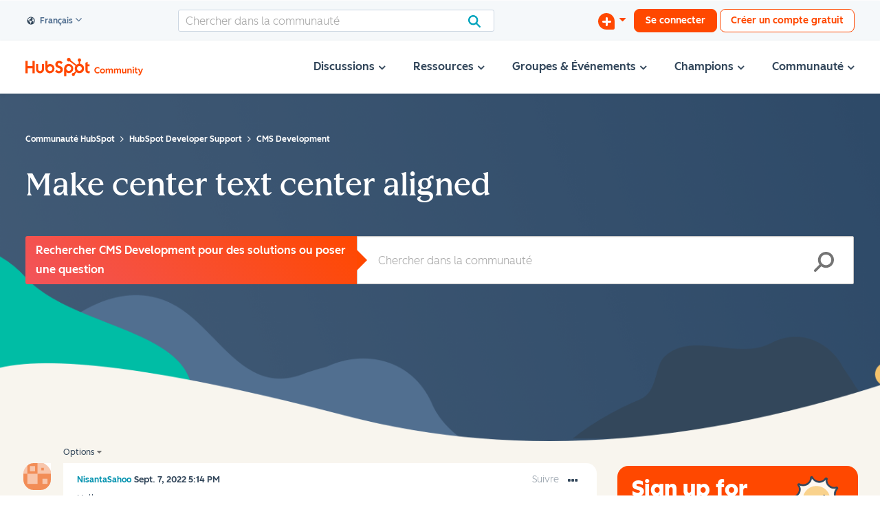

--- FILE ---
content_type: image/svg+xml
request_url: https://graphispot.com/hubfs/community/anton-bujanowski-community-signature.svg
body_size: 10311
content:
<?xml version="1.0" encoding="UTF-8"?><svg id="a" xmlns="http://www.w3.org/2000/svg" xmlns:xlink="http://www.w3.org/1999/xlink" viewBox="0 0 700 331.3"><defs><style>.h,.i,.j{fill:none;}.i{stroke-dasharray:0 0 4.97 4.97;}.i,.j{stroke:#dddfe0;stroke-miterlimit:10;stroke-width:.5px;}.k{fill:#dff3f6;}.l{fill:#b7ecec;}.m{isolation:isolate;}.n{fill:#ff7a59;}.o{fill:#2e475d;}.p{fill:#57d2d2;}.q{fill:#f6f9fc;}.r{clip-path:url(#d);}.s{clip-path:url(#g);}.t{clip-path:url(#f);}.u{clip-path:url(#c);}.v{fill:#0e1e33;}.w{fill:#a8eb12;}</style><clipPath id="c"><rect class="h" x="35.9" y="206" width="211.5" height="35.1"/></clipPath><clipPath id="d"><rect class="h" x="35.9" y="206" width="211.5" height="35.1"/></clipPath><clipPath id="f"><rect class="h" x="572" y="218.2" width="80" height="50.4"/></clipPath><clipPath id="g"><rect class="h" x="572" y="218.2" width="80" height="50.4"/></clipPath></defs><polygon class="o" points="819.4 178.9 386.1 178.9 386.1 332 773.5 332 819.4 178.9"/><polygon class="v" points="551.3 178.9 0 178.9 0 332 505.4 332 551.3 178.9"/><g id="b"><g class="u"><g class="r"><path class="k" d="M103.1,228.4s-1.3,1.1-4.6,1.1-8.1-3.8-8.1-8.2c0-8.3,9.5-10.4,13.7-5.8l2.7-2.6c-5.9-6.6-20.3-3.7-20.4,8.4.2,12.1,14.2,14.6,20.5,9v-10.4h-9.1v3.7h5.2v4.9l.1-.1h0Z"/><path class="k" d="M121.1,217.3c-3.5-1.3-5.8,0-6.9,2.2v-2.3h-3.7v15.5h3.9v-10.2c.7-1.3,2.7-2.8,5.3-1.7l1.4-3.5h0Z"/><path class="k" d="M135.8,222.7c-.2-7.3-9.5-6.3-13.2-4.4l1.3,3.2s2.4-1.1,4.7-1.1,3.3.7,3.3,2.7v.9c-3-2.1-10.2-1.5-10.4,4,0,3.3,2.7,5.2,5.6,5.2s5.1-2.4,5.1-2.4v2h3.6v-10.1h0ZM131.8,228.1s-1.2,1.8-3.6,1.8-2.8-.4-2.8-2,1.7-2.2,2.9-2.2c2.1,0,3.5.8,3.5.8v1.6h0Z"/><path class="k" d="M142.7,217.2h-3.6v23.1h3.9v-9.2c4,4.7,12.2.7,12-6.2.1-7.5-8.8-10.8-12.3-5.7v-2h0ZM143,227.3v-4.7c1.7-3.3,7.9-3,8,2.3,0,5.4-6.3,5.6-8,2.3"/><path class="k" d="M171.6,222.7c0-6.6-7.8-7.3-10.1-3.6v-11.1h-3.9v24.8h3.9v-10.2s1.1-2,3.1-2,3.1.9,3.1,3.2v9.1h3.9v-10.1h0v-.1h0Z"/><path class="k" d="M177,209.6c-1.4,0-2.6,1.1-2.6,2.6.1,3.4,5.1,3.4,5.2,0,0-1.4-1.1-2.6-2.6-2.6M175.1,232.8h3.9v-15.5h-3.9v15.5Z"/><path class="k" d="M189.6,223.2c2.7.9,4.2,1.6,4.2,3.6s-2,2.7-4,2.7c-3.5,0-5.4-3.4-5.4-3.4l-2.9,2.5s2.7,4.7,8.4,4.7,8-2.2,8-6.4c0-8.1-11.3-6.2-11.4-10.8,0-1.5,1.5-2.7,3.5-2.7,2.9,0,4.8,2.6,4.8,2.6l2.7-2.7s-2.7-3.6-7.5-3.6-7.5,3.2-7.5,6.5,3.8,6.1,7.2,7.3"/><path class="k" d="M204.2,217.2h-3.6v23.1h3.9v-9.2c4,4.7,12.2.7,12-6.2.1-7.5-8.8-10.8-12.3-5.7v-2h0ZM204.5,227.3v-4.7c1.7-3.3,7.9-3,8,2.3,0,5.4-6.3,5.6-8,2.3"/><path class="k" d="M234.5,225c0-4.6-3.7-8.2-8.3-8.2-11,.3-11,16,0,16.3,4.6,0,8.3-3.6,8.3-8.2M230.5,225c0,2.4-1.6,4.5-4.3,4.5-5.7,0-5.7-9,0-9,2.7,0,4.3,2.1,4.3,4.5"/><path class="k" d="M235.3,217.2v3.5h3.1v6.9c0,5.7,5.9,6.5,9,4.5l-1.4-3.2c-1.2.9-3.7,1-3.7-1.9v-6.3h4.7v-3.5h-4.7v-4.6h-3.9v4.6h-3.1Z"/><path class="w" d="M69.7,218.1c-1.7-6.9-8.4-12.1-15.5-12.1h-1.4v11c-1,.2-1.9.8-2.6,1.4-1.9,1.9-2.3,5.2-.3,7.5.7.9,1.8,1.5,2.9,1.8v8.4c-1.9-.1-3.9-.8-5.6-1.7-8.6-5-8.8-15.9-2.9-21.8l-1.8-1.8c-2,2-3.5,4.5-4.2,7.3-2.7,9.7,4.4,19.8,14.5,20.5h0v2.6h2.4v-2.5h0c10.1-.8,17.2-10.8,14.5-20.6M54,225.3c-2.7,0-3.8-3.3-2-5.1.2-.2.4-.3.6-.4.4-.3.9-.4,1.4-.4s1,.1,1.4.4c2.6,1.5,1.6,5.5-1.4,5.5M60.8,234.3c-1.7.9-3.6,1.6-5.5,1.7v-8.4c1.1-.3,2.2-.9,2.9-1.8,2.7-3.1,1.1-8-2.9-8.9v-8.4c13.4,1.4,17.2,19,5.6,25.8"/></g></g></g><rect class="w" x="36.9" y="263.6" width="111.8" height="29.5" rx="14.7" ry="14.7"/><g class="m"><g class="m"><path class="l" d="M543.8,292.8v-9h3.5c.6,0,1.2.1,1.7.3s1,.5,1.3.9c.4.4.7.9.8,1.4.2.5.3,1.2.3,1.8s0,1.3-.3,1.8-.5,1-.8,1.4c-.4.4-.8.7-1.3.9s-1.1.3-1.8.3h-3.5l.1.2h0ZM545.2,291.6h0c0-.1,2.1-.1,2.1-.1.5,0,.9,0,1.2-.2.4-.1.7-.4.9-.6.2-.3.4-.6.6-1,.1-.4.2-.8.2-1.3s0-.9-.2-1.3c-.1-.4-.3-.7-.6-1-.2-.3-.5-.5-.9-.6s-.8-.2-1.2-.2h-2.1c0-.1,0,6.5,0,6.5v-.2h0Z"/></g><g class="m"><path class="l" d="M556.2,292.9c-.7,0-1.3-.1-1.8-.4s-1-.7-1.3-1.2-.5-1.1-.5-1.8,0-1,.3-1.5c.2-.4.4-.8.7-1.1s.7-.6,1.1-.7.9-.3,1.4-.3.8,0,1.2.3c.4.2.7.4,1,.7s.5.6.6,1,.2.8.2,1.3v.6h-5.5l-.3-1.1h4.7l-.2.2v-.3c0-.3-.1-.5-.3-.8-.2-.2-.4-.4-.6-.5s-.5-.2-.8-.2c-.5,0-.9,0-1.2.3s-.6.4-.7.8c-.2.3-.2.8-.2,1.3s0,.9.3,1.2c.2.3.5.6.8.8s.8.3,1.2.3.6,0,.9-.2c.3-.1.6-.3.9-.6l.7.9c-.2.2-.5.4-.8.5s-.6.3-.9.4c-.3,0-.7.1-1,.1h.1,0Z"/></g><g class="m"><path class="l" d="M562.3,292.8l-2.9-6.8h1.4l2.1,5.1h-.2c0,.1,2.2-5.1,2.2-5.1h1.4l-3,6.8h-1Z"/></g><g class="m"><path class="l" d="M569.8,292.9c-.7,0-1.3-.1-1.8-.4s-1-.7-1.3-1.2-.5-1.1-.5-1.8,0-1,.3-1.5c.2-.4.4-.8.7-1.1s.7-.6,1.1-.7.9-.3,1.4-.3.8,0,1.2.3c.4.2.7.4,1,.7s.5.6.6,1,.2.8.2,1.3v.6h-5.5l-.3-1.1h4.7l-.2.2v-.3c0-.3-.1-.5-.3-.8-.2-.2-.4-.4-.6-.5s-.5-.2-.8-.2c-.5,0-.9,0-1.2.3s-.6.4-.7.8c-.2.3-.2.8-.2,1.3s0,.9.3,1.2c.2.3.5.6.8.8s.8.3,1.2.3.6,0,.9-.2c.3-.1.6-.3.9-.6l.7.9c-.2.2-.5.4-.8.5s-.6.3-.9.4c-.3,0-.7.1-1,.1h.1,0Z"/></g><g class="m"><path class="l" d="M573.9,292.8v-9.5h1.3v9.5h-1.3Z"/><path class="l" d="M580.1,292.9c-.7,0-1.2-.2-1.8-.5s-.9-.7-1.2-1.2-.5-1.1-.5-1.8.2-1.3.5-1.8.7-.9,1.2-1.2,1.1-.5,1.8-.5,1.2.2,1.8.5c.5.3.9.7,1.2,1.2s.5,1.1.5,1.8-.2,1.3-.5,1.8-.7.9-1.2,1.2-1.1.5-1.8.5ZM580.1,291.7c.4,0,.8-.1,1.1-.3s.6-.5.7-.8c.2-.3.3-.7.3-1.2,0-.4,0-.8-.3-1.2-.2-.3-.4-.6-.7-.8s-.7-.3-1.1-.3-.8.1-1.1.3-.6.5-.8.8-.3.7-.3,1.2c0,.4,0,.8.3,1.2.2.3.4.6.8.8.3.2.7.3,1.1.3Z"/></g><g class="m"><path class="l" d="M584.7,295.6v-9.6h1.3v1.5h-.2c0-.4.2-.6.4-.9.2-.2.5-.4.9-.6.3-.2.7-.2,1.1-.2.6,0,1.2.2,1.6.5.5.3.8.7,1.1,1.2s.4,1.1.4,1.8-.1,1.3-.4,1.8c-.3.5-.6.9-1.1,1.2s-1,.5-1.6.5-.8,0-1.1-.2c-.4-.2-.7-.4-.9-.6-.3-.2-.4-.5-.5-.8l.3-.2v4.5h-1.3v.1h0ZM588,291.7c.4,0,.7,0,1.1-.3.3-.2.6-.5.7-.8.2-.3.3-.7.3-1.2s0-.8-.3-1.2-.4-.6-.7-.8-.7-.3-1.1-.3-.8,0-1.1.3c-.3.2-.6.5-.7.8-.2.3-.3.7-.3,1.2s0,.8.3,1.2c.2.3.4.6.7.8s.7.3,1.1.3Z"/></g><g class="m"><path class="l" d="M595.9,292.9c-.7,0-1.3-.1-1.8-.4s-1-.7-1.3-1.2-.5-1.1-.5-1.8,0-1,.3-1.5c.2-.4.4-.8.7-1.1s.7-.6,1.1-.7.9-.3,1.4-.3.8,0,1.2.3c.4.2.7.4,1,.7s.5.6.6,1,.2.8.2,1.3v.6h-5.5l-.3-1.1h4.7l-.2.2v-.3c0-.3-.1-.5-.3-.8-.2-.2-.4-.4-.6-.5s-.5-.2-.8-.2c-.5,0-.9,0-1.2.3s-.6.4-.7.8c-.2.3-.2.8-.2,1.3s0,.9.3,1.2c.2.3.5.6.8.8s.8.3,1.2.3.6,0,.9-.2c.3-.1.6-.3.9-.6l.7.9c-.2.2-.5.4-.8.5s-.6.3-.9.4c-.3,0-.7.1-1,.1h.1,0Z"/></g><g class="m"><path class="l" d="M600,292.8v-6.8h1.3v2.1-.5c0-.3.1-.6.4-.9.2-.3.5-.5.8-.6s.6-.2.9-.2h.7l-.3,1.4c-.1,0-.2,0-.3-.1h-.4c-.2,0-.5,0-.7.1-.2,0-.4.2-.6.4-.2.2-.3.3-.4.6,0,.2-.1.4-.1.7v3.7h-1.3v.1h0Z"/></g><g class="m"><path class="l" d="M608.8,292.8v-9h1.4v9h-1.4ZM609.4,288.9v-1.3h5.9v1.3h-5.9ZM614.7,292.8v-9h1.4v9h-1.4Z"/></g><g class="m"><path class="l" d="M621.9,292.8c-.7,0-1.3-.2-1.9-.5-.5-.3-1-.7-1.3-1.3s-.5-1.1-.5-1.8v-5.6h1.4v5.4c0,.4.1.8.3,1.2.2.3.5.6.8.8s.7.3,1.1.3.8-.1,1.2-.3c.3-.2.6-.5.8-.8s.3-.7.3-1.2v-5.4h1.3v5.6c0,.7-.2,1.3-.5,1.8s-.7,1-1.3,1.3c-.5.3-1.2.5-1.9.5h.2Z"/></g><g class="m"><path class="l" d="M632,292.9c-.7,0-1.3-.1-1.8-.4-.6-.2-1.1-.6-1.5-1s-.8-.9-1-1.5-.4-1.2-.4-1.8.1-1.2.4-1.8.6-1,1-1.5.9-.7,1.5-1,1.2-.3,1.8-.3.9,0,1.3.2c.4.1.8.3,1.2.5s.6.5.9.8l-.9.9c-.3-.2-.5-.5-.8-.6s-.5-.3-.8-.4-.6-.1-.8-.1c-.5,0-.9,0-1.3.2s-.7.4-1,.7-.5.6-.7,1-.2.8-.2,1.3,0,.9.3,1.3c.2.4.4.7.7,1s.7.5,1.1.7c.4.2.8.3,1.3.3s.7,0,1-.1c.3,0,.6-.2.8-.4s.4-.4.5-.6.2-.5.2-.8v-.3l.2.2h-2.8v-1.4h4v.8c0,.6-.1,1.1-.3,1.6s-.5.9-.9,1.3-.8.6-1.3.8-1,.3-1.6.3l-.1.1h0Z"/></g><g class="m"><path class="l" d="M641.1,292.8v-9.5h1.3v9.5h-1.3Z"/></g><g class="m"><path class="l" d="M647.2,292.9c-.7,0-1.3-.1-1.8-.4s-1-.7-1.3-1.2-.5-1.1-.5-1.8,0-1,.3-1.5c.2-.4.4-.8.7-1.1s.7-.6,1.1-.7.9-.3,1.4-.3.8,0,1.2.3c.4.2.7.4,1,.7s.5.6.6,1,.2.8.2,1.3v.6h-5.5l-.3-1.1h4.7l-.2.2v-.3c0-.3-.1-.5-.3-.8-.2-.2-.4-.4-.6-.5s-.5-.2-.8-.2c-.5,0-.9,0-1.2.3s-.6.4-.7.8c-.2.3-.2.8-.2,1.3s0,.9.3,1.2c.2.3.5.6.8.8s.8.3,1.2.3.6,0,.9-.2c.3-.1.6-.3.9-.6l.7.9c-.2.2-.5.4-.8.5s-.6.3-.9.4c-.3,0-.7.1-1,.1h.1,0Z"/></g><g class="m"><path class="l" d="M653.9,292.9c-.6,0-1.1-.2-1.5-.5-.5-.3-.8-.7-1.1-1.3-.3-.5-.4-1.1-.4-1.8s.1-1.3.4-1.8c.3-.5.7-.9,1.1-1.2.5-.3,1-.5,1.6-.5s.7,0,1,.2c.3.1.5.2.8.4s.4.4.5.6.2.5.3.8h-.3v-1.9h1.3v6.8h-1.3v-1.6h.3c0,.1-.2.4-.3.6-.2.2-.4.4-.6.6-.2.2-.5.3-.8.4s-.6.2-.9.2h-.1ZM654.3,291.7c.4,0,.8,0,1.1-.3s.6-.5.7-.8c.2-.3.3-.7.3-1.2s0-.8-.3-1.2c-.2-.3-.4-.6-.7-.8s-.7-.3-1.1-.3-.7,0-1,.3-.5.5-.7.8-.3.7-.3,1.2,0,.8.3,1.2c.2.3.4.6.7.8s.7.3,1,.3Z"/></g><g class="m"><path class="l" d="M662.2,292.9c-.6,0-1.2-.2-1.7-.5s-.9-.7-1.2-1.2-.4-1.1-.4-1.8.1-1.3.4-1.8c.3-.5.7-.9,1.1-1.2.5-.3,1-.5,1.6-.5s.7,0,1,.2.6.3.8.4c.2.2.4.4.6.6s.2.4.2.7h-.4v-4.5h1.3v9.5h-1.3v-1.6h.3c0,.2,0,.4-.2.6-.1.2-.3.4-.5.6s-.5.3-.8.4-.6.2-.9.2l.1-.1h0ZM662.4,291.7c.4,0,.8-.1,1.1-.3s.6-.5.7-.8c.2-.4.3-.8.3-1.2s0-.9-.3-1.2c-.2-.4-.4-.6-.7-.8s-.7-.3-1.1-.3-.8.1-1.1.3-.6.5-.7.8c-.2.4-.3.8-.3,1.2s0,.9.3,1.2c.2.4.4.6.7.8s.7.3,1.1.3Z"/></g><g class="m"><path class="l" d="M670.5,292.9c-.7,0-1.3-.1-1.8-.4s-1-.7-1.3-1.2-.5-1.1-.5-1.8,0-1,.3-1.5c.2-.4.4-.8.7-1.1s.7-.6,1.1-.7.9-.3,1.4-.3.8,0,1.2.3c.4.2.7.4,1,.7s.5.6.6,1,.2.8.2,1.3v.6h-5.5l-.3-1.1h4.7l-.2.2v-.3c0-.3-.1-.5-.3-.8-.2-.2-.4-.4-.6-.5s-.5-.2-.8-.2c-.5,0-.9,0-1.2.3s-.6.4-.7.8c-.2.3-.2.8-.2,1.3s0,.9.3,1.2c.2.3.5.6.8.8s.8.3,1.2.3.6,0,.9-.2c.3-.1.6-.3.9-.6l.7.9c-.2.2-.5.4-.8.5s-.6.3-.9.4c-.3,0-.7.1-1,.1h.1,0Z"/></g><g class="m"><path class="l" d="M674.7,292.8v-6.8h1.3v2.1-.5c0-.3.1-.6.4-.9.2-.3.5-.5.8-.6s.6-.2.9-.2h.7l-.3,1.4c-.1,0-.2,0-.3-.1h-.4c-.2,0-.5,0-.7.1-.2,0-.4.2-.6.4-.2.2-.3.3-.4.6,0,.2-.1.4-.1.7v3.7h-1.3v.1h0Z"/></g></g><g id="e"><g class="t"><polygon class="n" points="612.7 218.2 610.2 220.7 620.9 231.4 610.2 242 612.7 244.5 625.9 231.4 612.7 218.2"/><polygon class="p" points="607.4 223.5 604.8 226 610.2 231.4 604.9 236.7 607.4 239.2 615.2 231.4 607.4 223.5"/><rect class="l" x="600.22" y="229.55" width="3.5" height="3.6" transform="translate(12.73 493.42) rotate(-45)"/><g class="s"><path class="q" d="M580.9,254.9c-.5-.5-1.1-.9-1.8-1.2s-1.5-.4-2.3-.4h-4.8v11.6h4.8c.9,0,1.6-.1,2.3-.4s1.3-.7,1.8-1.2.9-1.1,1.1-1.8.4-1.5.4-2.4-.1-1.6-.4-2.4-.7-1.3-1.2-1.8M579.7,260.6c-.1.4-.4.8-.6,1.1-.3.3-.6.5-1,.7s-.8.3-1.3.3h-2.2v-7.1h2.2c.5,0,.9,0,1.3.3s.7.4,1,.7.5.7.6,1.1.2.9.2,1.5,0,1-.2,1.5"/><path class="q" d="M591,257.2c-.4-.4-.8-.7-1.3-.9s-1.1-.3-1.7-.3-1.2.1-1.8.3c-.5.2-1,.5-1.4,1s-.7.9-.9,1.5-.3,1.2-.3,1.9.2,1.6.6,2.3.9,1.2,1.7,1.6c.7.4,1.5.6,2.5.6s.8,0,1.2-.2c.4-.1.8-.2,1.2-.4s.7-.4,1.1-.7l-1.1-1.6c-.4.3-.7.5-1,.6s-.7.2-1.1.2c-.6,0-1.1-.1-1.5-.3s-.7-.5-1-.9c-.1-.2-.2-.5-.3-.7h6.3v-.7c0-.6,0-1.2-.2-1.7s-.5-1-.9-1.4M586.8,258.3c.3-.2.7-.3,1.2-.3s.6,0,.9.2c.3.1.5.3.7.6.2.2.3.5.3.8h-4c0-.2.1-.4.2-.5.2-.4.4-.6.8-.8"/><polygon class="q" points="596.8 262 594.7 256.1 592.1 256.1 595.8 264.9 597.6 264.9 601.5 256.1 599 256.1 596.8 262"/><path class="q" d="M609,257.2c-.4-.4-.8-.7-1.3-.9s-1.1-.3-1.7-.3-1.2.1-1.8.3c-.5.2-1,.5-1.4,1s-.7.9-.9,1.5-.3,1.2-.3,1.9.2,1.6.6,2.3.9,1.2,1.7,1.6,1.5.6,2.5.6.8,0,1.2-.2c.4-.1.8-.2,1.2-.4s.7-.4,1.1-.7l-1.1-1.6c-.4.3-.7.5-1,.6s-.7.2-1.1.2c-.6,0-1.1-.1-1.5-.3s-.7-.5-1-.9c-.1-.2-.2-.5-.3-.7h6.3v-.7c0-.6,0-1.2-.2-1.7s-.5-1-.9-1.4M604.8,258.3c.3-.2.7-.3,1.2-.3s.6,0,.9.2c.3.1.5.3.7.6.2.2.3.5.3.8h-4c0-.2.1-.4.2-.5.2-.4.4-.6.8-.8"/><rect class="q" x="611.5" y="252.6" width="2.4" height="12.3"/><path class="q" d="M622.4,256.6c-.7-.4-1.5-.6-2.4-.6s-1.7.2-2.4.6-1.3.9-1.7,1.6-.6,1.5-.6,2.4.2,1.7.6,2.4c.4.7,1,1.2,1.7,1.6s1.5.6,2.4.6,1.7-.2,2.4-.6,1.3-.9,1.6-1.6c.4-.7.6-1.5.6-2.4s-.2-1.7-.6-2.4-.9-1.2-1.6-1.6M622,261.8c-.2.4-.5.7-.8.9s-.7.3-1.2.3-.8-.1-1.2-.3c-.3-.2-.6-.5-.8-.9s-.3-.8-.3-1.3,0-.9.3-1.3.5-.7.8-.9.7-.3,1.2-.3.8.1,1.2.3c.3.2.6.5.8.9s.3.8.3,1.3,0,.9-.3,1.3"/><path class="q" d="M633.2,256.6c-.6-.4-1.3-.6-2-.6s-1,0-1.4.3c-.5.2-.8.4-1.1.7,0,0-.1.1-.2.2v-1h-2.3v12.4h2.4v-4.6h0c.3.3.7.6,1.2.8s.9.3,1.5.3c.8,0,1.5-.2,2-.6.6-.4,1.1-.9,1.4-1.6.3-.7.5-1.5.5-2.3s-.2-1.7-.5-2.4-.8-1.2-1.4-1.6M632.6,261.8c-.2.4-.4.7-.8.9-.3.2-.7.3-1.1.3s-.8-.1-1.2-.3c-.3-.2-.6-.5-.8-.9s-.3-.8-.3-1.3,0-.9.3-1.3.4-.7.8-.9c.3-.2.7-.3,1.2-.3s.8.1,1.2.3c.3.2.6.5.8.9s.3.8.3,1.3,0,.9-.3,1.3"/><path class="q" d="M643.5,257.2c-.4-.4-.8-.7-1.3-.9s-1.1-.3-1.7-.3-1.2.1-1.8.3c-.5.2-1,.5-1.4,1s-.7.9-.9,1.5-.3,1.2-.3,1.9.2,1.6.6,2.3.9,1.2,1.7,1.6,1.5.6,2.5.6.8,0,1.2-.2c.4-.1.8-.2,1.2-.4s.7-.4,1.1-.7l-1.1-1.6c-.4.3-.7.5-1,.6s-.7.2-1.1.2c-.6,0-1.1-.1-1.5-.3s-.7-.5-1-.9c-.1-.2-.2-.5-.3-.7h6.3v-.7c0-.6,0-1.2-.2-1.7s-.5-1-.9-1.4M639.3,258.3c.3-.2.7-.3,1.2-.3s.6,0,.9.2.5.3.7.6c.2.2.3.5.3.8h-4c0-.2.1-.4.2-.5.2-.4.4-.6.8-.8"/><path class="q" d="M651.6,256h-.5c-.4,0-.9.1-1.3.3s-.8.5-1.1.9c-.1.1-.2.3-.3.4v-1.4h-2.3v8.8h2.4v-4.6c0-.3,0-.5.1-.8s.2-.4.4-.6.4-.3.6-.4.5-.1.7-.1h.6c.2,0,.4.1.5.2l.6-2.6c-.1,0-.3,0-.4-.1"/></g></g></g><rect class="w" y="98" width="9.4" height="80.9"/><line class="j" x1="35.9" y1="79.16" x2="38.4" y2="79.16"/><line class="i" x1="43.37" y1="79.16" x2="647.02" y2="79.16"/><line class="j" x1="649.5" y1="79.16" x2="652" y2="79.16"/><path class="v" d="M64.47,34.94c2.83,0,4.85,2.07,4.85,4.9s-2.02,4.9-4.85,4.9h-2.68v-9.81h2.68ZM64.33,44.07c2.58,0,4.23-1.69,4.23-4.23s-1.65-4.23-4.23-4.23h-1.81v8.46h1.81Z"/><path class="v" d="M71.5,35.72c.31,0,.56.25.56.56s-.25.56-.56.56-.56-.25-.56-.56.25-.56.56-.56ZM71.13,38.35h.73v6.39h-.73v-6.39Z"/><path class="v" d="M79.12,44.74v-1.18s-.74,1.34-2.37,1.34c-1.78,0-3.18-1.37-3.18-3.36s1.4-3.36,3.18-3.36c1.4,0,2.14.99,2.31,1.25v-5.28h.71v10.59h-.66ZM79.05,40.39s-.69-1.48-2.3-1.48c-1.43,0-2.42,1.16-2.42,2.65s.99,2.65,2.42,2.65c1.6,0,2.3-1.48,2.3-1.48v-2.33Z"/><path class="v" d="M90.58,44.74h-.73v-3.98c0-1.3-.59-1.86-1.56-1.86-1.2,0-1.75,1.23-1.75,1.23v4.61h-.73v-6.39h.66v1.08s.56-1.25,1.99-1.25c.78,0,1.56.35,1.93,1.25.04-.08.63-1.25,2.05-1.25.98,0,2.11.56,2.11,2.35v4.2h-.73v-3.98c0-1.3-.59-1.86-1.56-1.86-1.2,0-1.69,1.23-1.69,1.23v4.61Z"/><path class="v" d="M96.43,46.98s.38.43.87.43.73-.27.98-.9l.66-1.67-3.18-6.5h.78l2.77,5.73,2.23-5.73h.76s-3.22,8.1-3.38,8.47c-.38.94-.88,1.3-1.68,1.3-.67,0-1.25-.56-1.25-.56l.43-.59Z"/><path class="v" d="M112.28,40.55v4.19h-.66v-1.11s-.84,1.27-2.41,1.27c-1.08,0-2.33-.74-2.33-2.16s1.29-2.16,2.54-2.16,2.13.6,2.13.6v-.48c0-1.56-1.18-1.82-1.88-1.82-1.16,0-2.09.59-2.09.59l-.32-.63s1.05-.67,2.4-.67c1.78,0,2.62,1.06,2.62,2.37ZM111.55,42.91v-1.08s-.76-.53-2.03-.53c-.84,0-1.88.45-1.88,1.46s.91,1.44,1.74,1.44c1.4,0,2.17-1.29,2.17-1.29Z"/><path class="v" d="M119.53,40.67v4.08h-.73v-3.96c0-1.32-.77-1.88-1.81-1.88-1.41,0-1.98,1.43-1.98,1.43v4.41h-.73v-6.39h.66v1.16s.62-1.33,2.19-1.33c1.19,0,2.4.74,2.4,2.48Z"/><path class="v" d="M121.63,43.06s.64,1.13,2.16,1.13c.7,0,1.67-.28,1.67-1.12,0-.73-.78-.95-1.78-1.18-1.4-.31-2.27-.84-2.27-1.9,0-.91.85-1.81,2.25-1.81,1.5,0,2.28.9,2.28.9l-.48.53s-.66-.71-1.81-.71c-.87,0-1.51.43-1.51,1.09,0,.78.84,1.01,1.92,1.25,1.19.27,2.14.69,2.14,1.83,0,1.22-1.22,1.83-2.42,1.83-1.89,0-2.73-1.36-2.73-1.36l.57-.49Z"/><path class="v" d="M127.72,38.35l2.07,5,2.03-5h.42l2.02,5,2.06-5h.76l-2.86,6.67-2.21-5.34-2.23,5.34-2.84-6.67h.78Z"/><path class="v" d="M143.85,41.55c0,.13,0,.14-.01.29h-5.51c.06.97.85,2.35,2.55,2.35.98,0,1.75-.55,2.19-1.09l.49.5c-.62.74-1.62,1.3-2.68,1.3-1.91,0-3.28-1.54-3.28-3.36s1.25-3.36,3.15-3.36c1.7,0,3.1,1.4,3.1,3.36ZM143.09,41.17c-.03-.73-.66-2.27-2.34-2.27-1.78,0-2.37,1.57-2.4,2.27h4.73Z"/><path class="v" d="M148.88,38.35l-.31.7s-.27-.15-.85-.15c-1.11,0-1.62,1.23-1.62,1.23v4.61h-.73v-6.39h.66v1.04s.55-1.2,1.86-1.2c.6,0,.99.17.99.17Z"/><path class="v" d="M156.84,38.19c1.19,0,2.4.74,2.4,2.48v4.08h-.73v-3.96c0-1.32-.77-1.88-1.81-1.88-1.41,0-1.98,1.43-1.98,1.43v4.41h-.73v-10.59h.73v5.25s.62-1.22,2.12-1.22Z"/><path class="v" d="M166.99,41.55c0,.13,0,.14-.01.29h-5.51c.06.97.85,2.35,2.55,2.35.98,0,1.75-.55,2.19-1.09l.49.5c-.62.74-1.62,1.3-2.68,1.3-1.91,0-3.28-1.54-3.28-3.36s1.25-3.36,3.15-3.36c1.7,0,3.1,1.4,3.1,3.36ZM166.24,41.17c-.03-.73-.66-2.27-2.34-2.27-1.78,0-2.37,1.57-2.4,2.27h4.73Z"/><path class="v" d="M168.75,34.15h.7v10.59h-.73l.03-10.59Z"/><path class="v" d="M172.35,38.35v1.18s.73-1.34,2.38-1.34c1.78,0,3.17,1.37,3.17,3.36s-1.39,3.36-3.17,3.36c-1.42,0-2.13-.98-2.31-1.23v4.29h-.73v-9.61h.66ZM172.42,42.71s.69,1.48,2.3,1.48c1.43,0,2.42-1.16,2.42-2.65s-.99-2.65-2.42-2.65c-1.61,0-2.3,1.48-2.3,1.48v2.33Z"/><path class="v" d="M185.15,41.55c0,.13,0,.14-.01.29h-5.5c.06.97.85,2.35,2.55,2.35.98,0,1.75-.55,2.19-1.09l.49.5c-.62.74-1.62,1.3-2.68,1.3-1.91,0-3.28-1.54-3.28-3.36s1.25-3.36,3.15-3.36c1.7,0,3.1,1.4,3.1,3.36ZM184.39,41.17c-.03-.73-.66-2.27-2.34-2.27-1.78,0-2.37,1.57-2.4,2.27h4.73Z"/><path class="v" d="M191.7,44.74v-1.18s-.74,1.34-2.37,1.34c-1.78,0-3.18-1.37-3.18-3.36s1.4-3.36,3.18-3.36c1.4,0,2.14.99,2.31,1.25v-5.28h.71v10.59h-.66ZM191.63,40.39s-.69-1.48-2.3-1.48c-1.43,0-2.42,1.16-2.42,2.65s.99,2.65,2.42,2.65c1.6,0,2.3-1.48,2.3-1.48v-2.33Z"/><path class="v" d="M198.49,43.06s.64,1.13,2.16,1.13c.7,0,1.67-.28,1.67-1.12,0-.73-.78-.95-1.78-1.18-1.4-.31-2.27-.84-2.27-1.9,0-.91.85-1.81,2.25-1.81,1.5,0,2.28.9,2.28.9l-.48.53s-.66-.71-1.81-.71c-.87,0-1.51.43-1.51,1.09,0,.78.84,1.01,1.92,1.25,1.19.27,2.14.69,2.14,1.83,0,1.22-1.22,1.83-2.42,1.83-1.89,0-2.73-1.36-2.73-1.36l.57-.49Z"/><path class="v" d="M210.66,41.55c0,1.85-1.34,3.36-3.25,3.36s-3.25-1.51-3.25-3.36,1.34-3.36,3.25-3.36,3.25,1.51,3.25,3.36ZM209.9,41.55c0-1.44-.9-2.65-2.49-2.65s-2.49,1.2-2.49,2.65.9,2.65,2.49,2.65,2.49-1.2,2.49-2.65Z"/><path class="v" d="M212.42,34.15h.7v10.59h-.73l.03-10.59Z"/><path class="v" d="M215.25,38.35l2.42,5.14,2.42-5.14h.76l-3.19,6.67-3.19-6.67h.78Z"/><path class="v" d="M227.54,41.55c0,.13,0,.14-.01.29h-5.51c.06.97.85,2.35,2.55,2.35.98,0,1.75-.55,2.19-1.09l.49.5c-.62.74-1.62,1.3-2.68,1.3-1.91,0-3.28-1.54-3.28-3.36s1.25-3.36,3.15-3.36c1.7,0,3.1,1.4,3.1,3.36ZM226.78,41.17c-.03-.73-.66-2.27-2.34-2.27-1.78,0-2.37,1.57-2.4,2.27h4.73Z"/><path class="v" d="M232.72,46.98s.38.43.87.43.73-.27.98-.9l.66-1.67-3.18-6.5h.78l2.77,5.73,2.23-5.73h.76s-3.22,8.1-3.38,8.47c-.38.94-.88,1.3-1.68,1.3-.67,0-1.25-.56-1.25-.56l.43-.59Z"/><path class="v" d="M245.59,41.55c0,1.85-1.34,3.36-3.25,3.36s-3.25-1.51-3.25-3.36,1.34-3.36,3.25-3.36,3.25,1.51,3.25,3.36ZM244.83,41.55c0-1.44-.9-2.65-2.49-2.65s-2.49,1.2-2.49,2.65.9,2.65,2.49,2.65,2.49-1.2,2.49-2.65Z"/><path class="v" d="M247.1,42.43v-4.08h.73v3.96c0,1.32.74,1.88,1.81,1.88,1.41,0,1.98-1.4,1.98-1.4v-4.44h.73v6.39h-.66v-1.13s-.62,1.3-2.19,1.3c-1.22,0-2.4-.74-2.4-2.48Z"/><path class="v" d="M257.86,38.35l-.31.7s-.27-.15-.85-.15c-1.11,0-1.62,1.23-1.62,1.23v4.61h-.73v-6.39h.66v1.04s.55-1.2,1.86-1.2c.6,0,.99.17.99.17Z"/><path class="v" d="M268.46,38.35v9.61h-.73v-4.29c-.18.25-.9,1.23-2.31,1.23-1.78,0-3.17-1.37-3.17-3.36s1.39-3.36,3.17-3.36c1.65,0,2.38,1.34,2.38,1.34v-1.18h.66ZM267.73,40.39s-.69-1.48-2.3-1.48c-1.43,0-2.42,1.16-2.42,2.65s.99,2.65,2.42,2.65c1.61,0,2.3-1.48,2.3-1.48v-2.33Z"/><path class="v" d="M270.47,42.43v-4.08h.73v3.96c0,1.32.74,1.88,1.81,1.88,1.41,0,1.98-1.4,1.98-1.4v-4.44h.73v6.39h-.66v-1.13s-.62,1.3-2.19,1.3c-1.22,0-2.4-.74-2.4-2.48Z"/><path class="v" d="M283.47,41.55c0,.13,0,.14-.01.29h-5.5c.06.97.85,2.35,2.55,2.35.98,0,1.75-.55,2.19-1.09l.49.5c-.62.74-1.62,1.3-2.68,1.3-1.91,0-3.28-1.54-3.28-3.36s1.25-3.36,3.15-3.36c1.7,0,3.1,1.4,3.1,3.36ZM282.71,41.17c-.03-.73-.66-2.27-2.34-2.27-1.78,0-2.37,1.57-2.4,2.27h4.73Z"/><path class="v" d="M288.49,38.35l-.31.7s-.27-.15-.85-.15c-1.11,0-1.62,1.23-1.62,1.23v4.61h-.73v-6.39h.66v1.04s.55-1.2,1.86-1.2c.6,0,.99.17.99.17Z"/><path class="v" d="M289.44,46.98s.38.43.87.43.73-.27.98-.9l.66-1.67-3.18-6.5h.78l2.77,5.73,2.23-5.73h.76s-3.22,8.1-3.38,8.47c-.38.94-.88,1.3-1.68,1.3-.67,0-1.25-.56-1.25-.56l.43-.59Z"/><path class="v" d="M298.63,35.48c-1.78,0-2.09,1.53-2.09,1.53l-.69-.22s.46-2.02,2.77-2.02c1.5,0,2.76,1.01,2.76,2.56s-1.32,2.17-2.16,2.96c-.18.18-.18.22-.18.69v1.25h-.73v-1.26c0-.69,0-.85.46-1.23,1.04-.84,1.85-1.26,1.85-2.4,0-1.04-.71-1.85-2-1.85ZM298.69,43.79c.31,0,.56.25.56.56s-.25.56-.56.56-.56-.25-.56-.56.25-.56.56-.56Z"/><path class="v" d="M313.53,34.94h.73v9.81h-.73v-4.69h-5.65v4.69h-.73v-9.81h.73v4.44h5.65v-4.44Z"/><path class="v" d="M322.24,41.55c0,.13,0,.14-.01.29h-5.5c.06.97.85,2.35,2.55,2.35.98,0,1.75-.55,2.19-1.09l.49.5c-.62.74-1.62,1.3-2.68,1.3-1.91,0-3.28-1.54-3.28-3.36s1.25-3.36,3.15-3.36c1.7,0,3.1,1.4,3.1,3.36ZM321.48,41.17c-.03-.73-.66-2.27-2.34-2.27-1.78,0-2.37,1.57-2.4,2.27h4.73Z"/><path class="v" d="M324,34.15h.7v10.59h-.73l.03-10.59Z"/><path class="v" d="M327.59,38.35v1.18s.73-1.34,2.38-1.34c1.78,0,3.17,1.37,3.17,3.36s-1.39,3.36-3.17,3.36c-1.42,0-2.13-.98-2.31-1.23v4.29h-.73v-9.61h.66ZM327.66,42.71s.69,1.48,2.3,1.48c1.43,0,2.42-1.16,2.42-2.65s-.99-2.65-2.42-2.65c-1.61,0-2.3,1.48-2.3,1.48v2.33Z"/><path class="v" d="M337.84,38.35h1.39v-2.06h.73v2.06h2.17v.67h-2.17v3.85c0,.71.25,1.32,1.12,1.32.5,0,.95-.29.95-.29l.28.63s-.62.38-1.26.38c-1.25,0-1.82-.84-1.82-1.89v-3.99h-1.39v-.67Z"/><path class="v" d="M346.8,38.19c1.19,0,2.4.74,2.4,2.48v4.08h-.73v-3.96c0-1.32-.77-1.88-1.81-1.88-1.42,0-1.98,1.43-1.98,1.43v4.41h-.73v-10.59h.73v5.25s.62-1.22,2.12-1.22Z"/><path class="v" d="M356.96,41.55c0,.13,0,.14-.01.29h-5.5c.06.97.85,2.35,2.55,2.35.98,0,1.75-.55,2.18-1.09l.49.5c-.62.74-1.62,1.3-2.67,1.3-1.91,0-3.28-1.54-3.28-3.36s1.25-3.36,3.15-3.36c1.69,0,3.1,1.4,3.1,3.36ZM356.2,41.17c-.03-.73-.66-2.27-2.34-2.27-1.78,0-2.37,1.57-2.4,2.27h4.73Z"/><path class="v" d="M367.17,43.13l.5.48s-.88,1.3-2.62,1.3c-1.91,0-3.29-1.51-3.29-3.36s1.39-3.36,3.29-3.36c1.67,0,2.55,1.2,2.55,1.2l-.52.46s-.69-.95-2.03-.95c-1.53,0-2.54,1.23-2.54,2.65s1.01,2.65,2.54,2.65c1.42,0,2.12-1.06,2.12-1.06Z"/><path class="v" d="M374.99,41.55c0,1.85-1.34,3.36-3.25,3.36s-3.25-1.51-3.25-3.36,1.34-3.36,3.25-3.36,3.25,1.51,3.25,3.36ZM374.23,41.55c0-1.44-.9-2.65-2.49-2.65s-2.49,1.2-2.49,2.65.9,2.65,2.49,2.65,2.49-1.2,2.49-2.65Z"/><path class="v" d="M381.26,44.74h-.73v-3.98c0-1.3-.59-1.86-1.55-1.86-1.21,0-1.75,1.23-1.75,1.23v4.61h-.73v-6.39h.66v1.08s.56-1.25,1.99-1.25c.78,0,1.55.35,1.93,1.25.04-.08.63-1.25,2.04-1.25.98,0,2.12.56,2.12,2.35v4.2h-.73v-3.98c0-1.3-.59-1.86-1.55-1.86-1.2,0-1.69,1.23-1.69,1.23v4.61Z"/><path class="v" d="M392.01,44.74h-.73v-3.98c0-1.3-.59-1.86-1.55-1.86-1.21,0-1.75,1.23-1.75,1.23v4.61h-.73v-6.39h.66v1.08s.56-1.25,1.99-1.25c.78,0,1.55.35,1.93,1.25.04-.08.63-1.25,2.04-1.25.98,0,2.12.56,2.12,2.35v4.2h-.73v-3.98c0-1.3-.59-1.86-1.55-1.86-1.2,0-1.69,1.23-1.69,1.23v4.61Z"/><path class="v" d="M398,42.43v-4.08h.73v3.96c0,1.32.74,1.88,1.81,1.88,1.42,0,1.97-1.4,1.97-1.4v-4.44h.73v6.39h-.66v-1.13s-.62,1.3-2.18,1.3c-1.22,0-2.4-.74-2.4-2.48Z"/><path class="v" d="M410.49,40.67v4.08h-.73v-3.96c0-1.32-.77-1.88-1.81-1.88-1.42,0-1.97,1.43-1.97,1.43v4.41h-.73v-6.39h.66v1.16s.62-1.33,2.19-1.33c1.19,0,2.39.74,2.39,2.48Z"/><path class="v" d="M413.06,35.72c.31,0,.56.25.56.56s-.25.56-.56.56-.56-.25-.56-.56.25-.56.56-.56ZM412.7,38.35h.73v6.39h-.73v-6.39Z"/><path class="v" d="M415.02,38.35h1.39v-2.06h.73v2.06h2.17v.67h-2.17v3.85c0,.71.25,1.32,1.12,1.32.5,0,.95-.29.95-.29l.28.63s-.62.38-1.26.38c-1.25,0-1.82-.84-1.82-1.89v-3.99h-1.39v-.67Z"/><path class="v" d="M420.78,46.98s.38.43.87.43.73-.27.98-.9l.66-1.67-3.18-6.5h.78l2.77,5.73,2.23-5.73h.76s-3.22,8.1-3.38,8.47c-.38.94-.88,1.3-1.68,1.3-.67,0-1.25-.56-1.25-.56l.43-.59Z"/><path class="v" d="M431.79,44.74v-10.59h.71v5.21c.17-.25.85-1.18,2.31-1.18,1.78,0,3.18,1.37,3.18,3.36s-1.4,3.36-3.18,3.36c-1.68,0-2.37-1.25-2.37-1.25v1.08h-.66ZM432.52,42.84s.64,1.36,2.3,1.36c1.43,0,2.42-1.16,2.42-2.65s-.99-2.65-2.42-2.65c-1.65,0-2.3,1.36-2.3,1.36v2.58Z"/><path class="v" d="M439.37,46.98s.38.43.87.43.73-.27.98-.9l.66-1.67-3.18-6.5h.78l2.77,5.73,2.23-5.73h.76s-3.22,8.1-3.38,8.47c-.38.94-.88,1.3-1.68,1.3-.67,0-1.25-.56-1.25-.56l.43-.59Z"/><path class="v" d="M460.02,40.47v4.27h-1.68v-3.84c0-.91-.35-1.4-1.19-1.4s-1.3.85-1.3.85v4.38h-1.68v-3.84c0-.91-.35-1.4-1.19-1.4-.88,0-1.3.85-1.3.85v4.38h-1.68v-6.64h1.57v.97s.6-1.13,1.96-1.13c1.6,0,2.06,1.16,2.06,1.16,0,0,.56-1.16,2.12-1.16,1.34,0,2.33.94,2.33,2.54Z"/><path class="v" d="M467.53,40.41v4.33h-1.56v-.84s-.69,1.01-2.18,1.01c-1.25,0-2.4-.81-2.4-2.23,0-1.27,1.16-2.2,2.61-2.2,1.22,0,1.85.48,1.85.48v-.38c0-.87-.84-1.15-1.43-1.15-.97,0-1.99.49-1.99.49l-.55-1.39s1.23-.6,2.62-.6c1.91,0,3.03.97,3.03,2.48ZM465.84,42.74v-.69s-.6-.34-1.51-.34c-.52,0-1.23.22-1.23.94s.69.85,1.21.85c1.01,0,1.54-.77,1.54-.77Z"/><path class="v" d="M473.75,38.14l-.59,1.51s-.31-.15-.8-.15c-1.02,0-1.48.9-1.48.9v4.34h-1.68v-6.64h1.6v.97s.57-1.13,1.81-1.13c.6,0,1.15.21,1.15.21Z"/><path class="v" d="M476.5,40.72l2.38-2.62h2.17l-2.91,3.14,3.11,3.5h-2.21l-2.54-2.9v2.9h-1.68v-10.59h1.68v6.57Z"/><path class="v" d="M483.22,34.85c.62,0,1.11.49,1.11,1.11s-.49,1.11-1.11,1.11-1.11-.49-1.11-1.11.49-1.11,1.11-1.11ZM482.38,38.1h1.68v6.64h-1.68v-6.64Z"/><path class="v" d="M492,40.44v4.3h-1.68v-3.88c0-.95-.59-1.36-1.32-1.36-.87,0-1.32.85-1.32.85v4.38h-1.68v-6.64h1.57v.97s.59-1.13,1.99-1.13c1.29,0,2.44.91,2.44,2.51Z"/><path class="v" d="M496.46,44.91c-1.72,0-3.24-1.44-3.24-3.49s1.51-3.49,3.24-3.49c1.39,0,2,1.04,2,1.04v-.87h1.55v6.7c0,2.31-1.71,3.33-3.57,3.33s-3.15-1.26-3.15-1.26l.95-1.29s.92.98,2.2.98,1.89-.71,1.89-1.71v-.8c-.22.28-.83.85-1.88.85ZM498.34,40.43s-.48-.92-1.58-.92-1.82.83-1.82,1.92.69,1.92,1.82,1.92,1.58-.92,1.58-.92v-1.99Z"/><path class="v" d="M506.92,34.85c.62,0,1.11.49,1.11,1.11s-.49,1.11-1.11,1.11-1.11-.49-1.11-1.11.49-1.11,1.11-1.11ZM506.08,38.1h1.68v6.64h-1.68v-6.64Z"/><path class="v" d="M509.17,38.1h1.3v-1.98h1.68v1.98h2v1.51h-2v2.68c0,.81.42,1.05.87,1.05.38,0,.7-.24.7-.24l.62,1.37s-.63.43-1.6.43c-1.29,0-2.27-.94-2.27-2.35v-2.94h-1.3v-1.51Z"/><path class="v" d="M525.47,40.41v4.33h-1.56v-.84s-.69,1.01-2.18,1.01c-1.25,0-2.4-.81-2.4-2.23,0-1.27,1.16-2.2,2.61-2.2,1.22,0,1.85.48,1.85.48v-.38c0-.87-.84-1.15-1.43-1.15-.97,0-1.99.49-1.99.49l-.55-1.39s1.23-.6,2.62-.6c1.91,0,3.03.97,3.03,2.48ZM523.79,42.74v-.69s-.6-.34-1.51-.34c-.52,0-1.23.22-1.23.94s.69.85,1.21.85c1.01,0,1.54-.77,1.54-.77Z"/><path class="v" d="M527.67,42.49s.88.95,2,.95c.69,0,1.26-.2,1.26-.6,0-.43-.31-.52-1.32-.73-1.32-.28-2.46-.84-2.46-2.1,0-1.04,1.04-2.07,2.86-2.07,1.5,0,2.49.81,2.49.81l-.84,1.23s-.76-.57-1.65-.57c-.63,0-1.21.22-1.21.63s.45.5,1.57.74c1.32.28,2.25.71,2.25,2.09,0,1.13-1.21,2.04-2.9,2.04-1.95,0-3-1.2-3-1.2l.94-1.22Z"/><path class="v" d="M543.85,40.41v4.33h-1.56v-.84s-.69,1.01-2.18,1.01c-1.25,0-2.4-.81-2.4-2.23,0-1.27,1.16-2.2,2.61-2.2,1.22,0,1.85.48,1.85.48v-.38c0-.87-.84-1.15-1.43-1.15-.97,0-1.99.49-1.99.49l-.55-1.39s1.23-.6,2.62-.6c1.91,0,3.03.97,3.03,2.48ZM542.17,42.74v-.69s-.6-.34-1.51-.34c-.52,0-1.23.22-1.23.94s.69.85,1.21.85c1.01,0,1.54-.77,1.54-.77Z"/><path class="v" d="M550.16,42.49s.88.95,2,.95c.69,0,1.26-.2,1.26-.6,0-.43-.31-.52-1.32-.73-1.32-.28-2.46-.84-2.46-2.1,0-1.04,1.04-2.07,2.86-2.07,1.5,0,2.49.81,2.49.81l-.84,1.23s-.76-.57-1.65-.57c-.63,0-1.21.22-1.21.63s.45.5,1.57.74c1.32.28,2.25.71,2.25,2.09,0,1.13-1.21,2.04-2.9,2.04-1.95,0-3-1.2-3-1.2l.94-1.22Z"/><path class="v" d="M563.05,41.42c0,1.95-1.57,3.49-3.54,3.49s-3.54-1.54-3.54-3.49,1.57-3.49,3.54-3.49,3.54,1.53,3.54,3.49ZM561.34,41.42c0-1.04-.7-1.92-1.83-1.92s-1.83.88-1.83,1.92.7,1.92,1.83,1.92,1.83-.88,1.83-1.92Z"/><path class="v" d="M564.47,34.15h1.68v10.59h-1.68v-10.59Z"/><path class="v" d="M568.03,42.4v-4.3h1.68v3.84c0,.98.46,1.4,1.32,1.4s1.32-.81,1.32-.81v-4.43h1.68v6.64h-1.57v-.97s-.63,1.13-1.99,1.13c-1.27,0-2.44-.91-2.44-2.51Z"/><path class="v" d="M575.17,38.1h1.3v-1.98h1.68v1.98h2v1.51h-2v2.68c0,.81.42,1.05.87,1.05.38,0,.7-.24.7-.24l.62,1.37s-.63.43-1.6.43c-1.29,0-2.27-.94-2.27-2.35v-2.94h-1.3v-1.51Z"/><path class="v" d="M582.63,34.85c.62,0,1.11.49,1.11,1.11s-.49,1.11-1.11,1.11-1.11-.49-1.11-1.11.49-1.11,1.11-1.11ZM581.79,38.1h1.68v6.64h-1.68v-6.64Z"/><path class="v" d="M592.05,41.42c0,1.95-1.57,3.49-3.54,3.49s-3.54-1.54-3.54-3.49,1.57-3.49,3.54-3.49,3.54,1.53,3.54,3.49ZM590.34,41.42c0-1.04-.7-1.92-1.83-1.92s-1.83.88-1.83,1.92.7,1.92,1.83,1.92,1.83-.88,1.83-1.92Z"/><path class="v" d="M599.28,40.44v4.3h-1.68v-3.88c0-.95-.59-1.36-1.32-1.36-.87,0-1.32.85-1.32.85v4.38h-1.68v-6.64h1.57v.97s.59-1.13,1.99-1.13c1.29,0,2.44.91,2.44,2.51Z"/><rect class="h" x="33.51" y="28.72" width="24" height="24"/><path class="w" d="M44.01,43.91c-.15,0-.29-.06-.4-.16l-2.25-2.25c-.22-.22-.22-.58,0-.8s.58-.22.8,0l1.85,1.85,4.85-4.85c.22-.22.58-.22.8,0,.22.22.22.58,0,.8l-5.25,5.25c-.11.11-.25.16-.4.16Z"/><path class="w" d="M45.51,50.29c-5.27,0-9.56-4.29-9.56-9.56s4.29-9.56,9.56-9.56,9.56,4.29,9.56,9.56-4.29,9.56-9.56,9.56ZM45.51,32.29c-4.65,0-8.44,3.79-8.44,8.44s3.79,8.44,8.44,8.44,8.44-3.79,8.44-8.44-3.79-8.44-8.44-8.44Z"/><path class="v" d="M37.86,152.7h4.36v.67h-4.36v4.69h-.73v-9.81h5.37v.7h-4.64v3.74Z"/><path class="v" d="M49.85,154.87c0,1.85-1.34,3.36-3.25,3.36s-3.25-1.51-3.25-3.36,1.34-3.36,3.25-3.36,3.25,1.51,3.25,3.36ZM49.09,154.87c0-1.44-.9-2.65-2.49-2.65s-2.49,1.2-2.49,2.65.9,2.65,2.49,2.65,2.49-1.2,2.49-2.65Z"/><path class="v" d="M51.36,155.75v-4.08h.73v3.96c0,1.32.74,1.88,1.81,1.88,1.41,0,1.98-1.4,1.98-1.4v-4.44h.73v6.39h-.66v-1.13s-.62,1.3-2.19,1.3c-1.22,0-2.4-.74-2.4-2.48Z"/><path class="v" d="M63.85,153.99v4.08h-.73v-3.96c0-1.32-.77-1.88-1.81-1.88-1.41,0-1.98,1.43-1.98,1.43v4.41h-.73v-6.39h.66v1.16s.62-1.33,2.19-1.33c1.19,0,2.4.74,2.4,2.48Z"/><path class="v" d="M70.9,158.07v-1.18s-.74,1.34-2.37,1.34c-1.78,0-3.18-1.37-3.18-3.36s1.4-3.36,3.18-3.36c1.4,0,2.14.99,2.31,1.25v-5.28h.71v10.59h-.66ZM70.83,153.71s-.69-1.48-2.3-1.48c-1.43,0-2.42,1.16-2.42,2.65s.99,2.65,2.42,2.65c1.6,0,2.3-1.48,2.3-1.48v-2.33Z"/><path class="v" d="M79.54,154.87c0,.13,0,.14-.01.29h-5.51c.06.97.85,2.35,2.55,2.35.98,0,1.75-.55,2.19-1.09l.49.5c-.62.74-1.62,1.3-2.68,1.3-1.91,0-3.28-1.54-3.28-3.36s1.25-3.36,3.15-3.36c1.7,0,3.1,1.4,3.1,3.36ZM78.78,154.49c-.03-.73-.66-2.27-2.34-2.27-1.78,0-2.37,1.57-2.4,2.27h4.73Z"/><path class="v" d="M84.57,151.68l-.31.7s-.27-.15-.85-.15c-1.11,0-1.62,1.23-1.62,1.23v4.61h-.73v-6.39h.66v1.04s.55-1.2,1.86-1.2c.6,0,.99.17.99.17Z"/><path class="v" d="M95.46,154.87c0,1.85-1.34,3.36-3.25,3.36s-3.25-1.51-3.25-3.36,1.34-3.36,3.25-3.36,3.25,1.51,3.25,3.36ZM94.7,154.87c0-1.44-.9-2.65-2.49-2.65s-2.49,1.2-2.49,2.65.9,2.65,2.49,2.65,2.49-1.2,2.49-2.65Z"/><path class="v" d="M96.28,151.68h1.37v-2.51c0-1.22.88-1.86,1.75-1.86.38,0,.71.04,1.22.31l-.31.63s-.38-.22-.81-.22c-.83,0-1.12.56-1.12,1.34v2.31h1.68v.67h-1.68v5.71h-.73v-5.71h-1.37v-.67Z"/><path class="v" d="M110.2,152.91h3.39v4.01s-1.36,1.32-3.85,1.32c-2.9,0-4.83-2.24-4.83-5.07s2-5.07,4.83-5.07c2.44,0,3.56,1.39,3.56,1.39l-.52.49s-.94-1.16-3.04-1.16c-2.41,0-4.08,1.92-4.08,4.36s1.58,4.36,4.08,4.36c2.1,0,3.14-.92,3.14-.92v-3h-2.68v-.69Z"/><path class="v" d="M118.95,151.68l-.31.7s-.27-.15-.85-.15c-1.11,0-1.62,1.23-1.62,1.23v4.61h-.73v-6.39h.66v1.04s.55-1.2,1.86-1.2c.6,0,.99.17.99.17Z"/><path class="v" d="M124.93,153.88v4.19h-.66v-1.11s-.84,1.27-2.41,1.27c-1.08,0-2.33-.74-2.33-2.16s1.29-2.16,2.54-2.16,2.13.6,2.13.6v-.48c0-1.56-1.18-1.82-1.88-1.82-1.16,0-2.09.59-2.09.59l-.32-.63s1.05-.67,2.4-.67c1.78,0,2.62,1.06,2.62,2.37ZM124.2,156.23v-1.08s-.76-.53-2.03-.53c-.84,0-1.88.45-1.88,1.46s.91,1.44,1.74,1.44c1.4,0,2.17-1.29,2.17-1.29Z"/><path class="v" d="M127.6,151.68v1.18s.73-1.34,2.38-1.34c1.78,0,3.17,1.37,3.17,3.36s-1.39,3.36-3.17,3.36c-1.42,0-2.13-.98-2.31-1.23v4.29h-.73v-9.61h.66ZM127.67,156.03s.69,1.48,2.3,1.48c1.43,0,2.42-1.16,2.42-2.65s-.99-2.65-2.42-2.65c-1.61,0-2.3,1.48-2.3,1.48v2.33Z"/><path class="v" d="M137.72,151.51c1.19,0,2.4.74,2.4,2.48v4.08h-.73v-3.96c0-1.32-.77-1.88-1.81-1.88-1.41,0-1.98,1.43-1.98,1.43v4.41h-.73v-10.59h.73v5.25s.62-1.22,2.12-1.22Z"/><path class="v" d="M142.69,149.04c.31,0,.56.25.56.56s-.25.56-.56.56-.56-.25-.56-.56.25-.56.56-.56ZM142.33,151.68h.73v6.39h-.73v-6.39Z"/><path class="v" d="M148.04,153.4c-1.44-.63-2.63-1.39-2.63-2.87,0-1.11.9-2.44,2.73-2.44s2.66,1.42,2.66,1.42l-.56.43s-.7-1.13-2.09-1.13c-1.23,0-2.02.74-2.02,1.72,0,1.2,1.11,1.74,2.51,2.35,1.5.66,2.34,1.41,2.34,2.73,0,1.58-1.29,2.62-2.93,2.62-2.16,0-3.04-2-3.04-2l.66-.39s.64,1.68,2.38,1.68c1.22,0,2.2-.73,2.2-1.9s-1.06-1.71-2.21-2.21Z"/><path class="v" d="M153.43,151.68v1.18s.73-1.34,2.38-1.34c1.78,0,3.17,1.37,3.17,3.36s-1.39,3.36-3.17,3.36c-1.42,0-2.13-.98-2.31-1.23v4.29h-.73v-9.61h.66ZM153.5,156.03s.69,1.48,2.3,1.48c1.43,0,2.42-1.16,2.42-2.65s-.99-2.65-2.42-2.65c-1.61,0-2.3,1.48-2.3,1.48v2.33Z"/><path class="v" d="M166.48,154.87c0,1.85-1.34,3.36-3.25,3.36s-3.25-1.51-3.25-3.36,1.34-3.36,3.25-3.36,3.25,1.51,3.25,3.36ZM165.72,154.87c0-1.44-.9-2.65-2.49-2.65s-2.49,1.2-2.49,2.65.9,2.65,2.49,2.65,2.49-1.2,2.49-2.65Z"/><path class="v" d="M167.37,151.68h1.39v-2.06h.73v2.06h2.17v.67h-2.17v3.85c0,.71.25,1.32,1.12,1.32.5,0,.95-.29.95-.29l.28.63s-.62.38-1.26.38c-1.25,0-1.82-.84-1.82-1.89v-3.99h-1.39v-.67Z"/><path class="v" d="M173.87,156.83l.67.24-1.19,3.28-.64-.22,1.16-3.29Z"/><path class="v" d="M183.04,148.26c2.83,0,4.85,2.07,4.85,4.9s-2.02,4.9-4.85,4.9h-2.68v-9.81h2.68ZM182.9,157.39c2.58,0,4.23-1.69,4.23-4.23s-1.65-4.23-4.23-4.23h-1.81v8.46h1.81Z"/><path class="v" d="M195.25,154.87c0,.13,0,.14-.01.29h-5.5c.06.97.85,2.35,2.55,2.35.98,0,1.75-.55,2.19-1.09l.49.5c-.62.74-1.62,1.3-2.68,1.3-1.91,0-3.28-1.54-3.28-3.36s1.25-3.36,3.15-3.36c1.7,0,3.1,1.4,3.1,3.36ZM194.49,154.49c-.03-.73-.66-2.27-2.34-2.27-1.78,0-2.37,1.57-2.4,2.27h4.73Z"/><path class="v" d="M196.42,151.68l2.42,5.14,2.42-5.14h.76l-3.19,6.67-3.19-6.67h.78Z"/><path class="v" d="M208.72,154.87c0,.13,0,.14-.01.29h-5.5c.06.97.85,2.35,2.55,2.35.98,0,1.75-.55,2.19-1.09l.49.5c-.62.74-1.62,1.3-2.68,1.3-1.91,0-3.28-1.54-3.28-3.36s1.25-3.36,3.15-3.36c1.7,0,3.1,1.4,3.1,3.36ZM207.96,154.49c-.03-.73-.66-2.27-2.34-2.27-1.78,0-2.37,1.57-2.4,2.27h4.73Z"/><path class="v" d="M210.48,147.48h.7v10.59h-.73l.03-10.59Z"/><path class="v" d="M219.41,154.87c0,1.85-1.34,3.36-3.25,3.36s-3.25-1.51-3.25-3.36,1.34-3.36,3.25-3.36,3.25,1.51,3.25,3.36ZM218.66,154.87c0-1.44-.9-2.65-2.49-2.65s-2.49,1.2-2.49,2.65.9,2.65,2.49,2.65,2.49-1.2,2.49-2.65Z"/><path class="v" d="M221.58,151.68v1.18s.73-1.34,2.38-1.34c1.78,0,3.17,1.37,3.17,3.36s-1.39,3.36-3.17,3.36c-1.42,0-2.13-.98-2.31-1.23v4.29h-.73v-9.61h.66ZM221.65,156.03s.69,1.48,2.3,1.48c1.43,0,2.42-1.16,2.42-2.65s-.99-2.65-2.42-2.65c-1.61,0-2.3,1.48-2.3,1.48v2.33Z"/><path class="v" d="M234.38,154.87c0,.13,0,.14-.01.29h-5.51c.06.97.85,2.35,2.55,2.35.98,0,1.75-.55,2.19-1.09l.49.5c-.62.74-1.62,1.3-2.68,1.3-1.91,0-3.28-1.54-3.28-3.36s1.25-3.36,3.15-3.36c1.7,0,3.1,1.4,3.1,3.36ZM233.62,154.49c-.03-.73-.66-2.27-2.34-2.27-1.78,0-2.37,1.57-2.4,2.27h4.73Z"/><path class="v" d="M239.4,151.68l-.31.7s-.27-.15-.85-.15c-1.11,0-1.62,1.23-1.62,1.23v4.61h-.73v-6.39h.66v1.04s.55-1.2,1.86-1.2c.6,0,.99.17.99.17Z"/><path class="v" d="M240.09,156.83l.67.24-1.19,3.28-.64-.22,1.16-3.29Z"/><path class="v" d="M249.26,148.26c2.83,0,4.85,2.07,4.85,4.9s-2.02,4.9-4.85,4.9h-2.68v-9.81h2.68ZM249.12,157.39c2.58,0,4.23-1.69,4.23-4.23s-1.65-4.23-4.23-4.23h-1.81v8.46h1.81Z"/><path class="v" d="M261.47,154.87c0,.13,0,.14-.01.29h-5.5c.06.97.85,2.35,2.55,2.35.98,0,1.75-.55,2.19-1.09l.49.5c-.62.74-1.62,1.3-2.68,1.3-1.91,0-3.28-1.54-3.28-3.36s1.25-3.36,3.15-3.36c1.7,0,3.1,1.4,3.1,3.36ZM260.71,154.49c-.03-.73-.66-2.27-2.34-2.27-1.78,0-2.37,1.57-2.4,2.27h4.73Z"/><path class="v" d="M263.06,156.38s.64,1.13,2.16,1.13c.7,0,1.67-.28,1.67-1.12,0-.73-.78-.95-1.78-1.18-1.4-.31-2.27-.84-2.27-1.9,0-.91.85-1.81,2.25-1.81,1.5,0,2.28.9,2.28.9l-.48.53s-.66-.71-1.81-.71c-.87,0-1.51.43-1.51,1.09,0,.78.84,1.01,1.92,1.25,1.19.27,2.14.69,2.14,1.83,0,1.22-1.22,1.83-2.42,1.83-1.89,0-2.73-1.36-2.73-1.36l.57-.49Z"/><path class="v" d="M269.8,149.04c.31,0,.56.25.56.56s-.25.56-.56.56-.56-.25-.56-.56.25-.56.56-.56ZM269.43,151.68h.73v6.39h-.73v-6.39Z"/><path class="v" d="M278.07,151.68v6.54c0,2-1.26,3.24-3.12,3.24s-2.93-1.3-2.93-1.3l.49-.52s.81,1.11,2.44,1.11,2.4-1.06,2.4-2.49v-1.25c-.21.29-.9,1.23-2.31,1.23-1.76,0-3.17-1.37-3.17-3.36s1.4-3.36,3.17-3.36,2.38,1.34,2.38,1.34v-1.18h.66ZM277.34,153.71s-.66-1.48-2.31-1.48c-1.43,0-2.41,1.16-2.41,2.65s.98,2.65,2.41,2.65c1.65,0,2.31-1.48,2.31-1.48v-2.33Z"/><path class="v" d="M285.32,153.99v4.08h-.73v-3.96c0-1.32-.77-1.88-1.81-1.88-1.41,0-1.98,1.43-1.98,1.43v4.41h-.73v-6.39h.66v1.16s.62-1.33,2.19-1.33c1.19,0,2.4.74,2.4,2.48Z"/><path class="v" d="M293.08,154.87c0,.13,0,.14-.01.29h-5.51c.06.97.85,2.35,2.55,2.35.98,0,1.75-.55,2.19-1.09l.49.5c-.62.74-1.62,1.3-2.68,1.3-1.91,0-3.28-1.54-3.28-3.36s1.25-3.36,3.15-3.36c1.7,0,3.1,1.4,3.1,3.36ZM292.32,154.49c-.03-.73-.66-2.27-2.34-2.27-1.78,0-2.37,1.57-2.4,2.27h4.73Z"/><path class="v" d="M298.1,151.68l-.31.7s-.27-.15-.85-.15c-1.11,0-1.62,1.23-1.62,1.23v4.61h-.73v-6.39h.66v1.04s.55-1.2,1.86-1.2c.6,0,.99.17.99.17Z"/><path class="v" d="M44.33,117.12h3.62l8.07,20.77h-3.59l-1.9-4.93h-8.78l-1.9,4.93h-3.59l8.07-20.77ZM43.02,129.71h6.23l-3.12-8.1-3.12,8.1Z"/><path class="v" d="M70.48,128.79v9.11h-3.56v-8.22c0-2.02-1.25-2.88-2.79-2.88-1.84,0-2.79,1.81-2.79,1.81v9.29h-3.56v-14.07h3.32v2.05s1.25-2.4,4.21-2.4c2.73,0,5.16,1.93,5.16,5.31Z"/><path class="v" d="M72.3,123.83h2.76v-4.18h3.56v4.18h4.24v3.21h-4.24v5.67c0,1.72.89,2.23,1.84,2.23.8,0,1.48-.5,1.48-.5l1.31,2.91s-1.34.92-3.38.92c-2.73,0-4.81-1.99-4.81-4.99v-6.23h-2.76v-3.21Z"/><path class="v" d="M99.15,130.87c0,4.12-3.32,7.39-7.51,7.39s-7.51-3.26-7.51-7.39,3.32-7.39,7.51-7.39,7.51,3.23,7.51,7.39ZM95.53,130.87c0-2.2-1.48-4.07-3.89-4.07s-3.89,1.87-3.89,4.07,1.48,4.07,3.89,4.07,3.89-1.87,3.89-4.07Z"/><path class="v" d="M114.27,128.79v9.11h-3.56v-8.22c0-2.02-1.25-2.88-2.79-2.88-1.84,0-2.79,1.81-2.79,1.81v9.29h-3.56v-14.07h3.32v2.05s1.25-2.4,4.21-2.4c2.73,0,5.16,1.93,5.16,5.31Z"/><path class="v" d="M126.97,117.12h6.74c3.38,0,6.62,1.57,6.62,5.94,0,2.52-1.87,3.74-2.17,3.83.3.06,3.24,1.13,3.24,4.87s-3.03,6.14-6.94,6.14h-7.48v-20.77ZM133.59,125.61c1.99,0,3.12-.74,3.12-2.55s-1.37-2.55-3.12-2.55h-3.06v5.1h3.06ZM137.77,131.76c0-1.96-1.48-2.76-3.44-2.76h-3.8v5.52h3.8c1.96,0,3.44-.8,3.44-2.76Z"/><path class="v" d="M144.02,132.94v-9.11h3.56v8.13c0,2.08.98,2.97,2.79,2.97s2.79-1.72,2.79-1.72v-9.38h3.56v14.07h-3.32v-2.05s-1.34,2.4-4.21,2.4c-2.7,0-5.16-1.93-5.16-5.31Z"/><path class="v" d="M157.39,141.16s.92.59,1.69.59,2.05-.18,2.05-2.91v-15.02h3.56v15.34c0,4.6-3.12,5.91-5.22,5.91-1.96,0-3.35-.92-3.35-.92l1.28-3ZM162.88,116.95c1.31,0,2.34,1.04,2.34,2.34s-1.04,2.34-2.34,2.34-2.34-1.04-2.34-2.34,1.04-2.34,2.34-2.34Z"/><path class="v" d="M180.39,128.73v9.17h-3.29v-1.78s-1.45,2.14-4.63,2.14c-2.64,0-5.07-1.72-5.07-4.72,0-2.7,2.46-4.66,5.52-4.66,2.58,0,3.92,1.01,3.92,1.01v-.8c0-1.84-1.78-2.43-3.03-2.43-2.05,0-4.21,1.04-4.21,1.04l-1.16-2.94s2.61-1.28,5.55-1.28c4.04,0,6.41,2.05,6.41,5.25ZM176.83,133.66v-1.45s-1.28-.71-3.21-.71c-1.1,0-2.61.48-2.61,1.99s1.45,1.81,2.55,1.81c2.14,0,3.26-1.63,3.26-1.63Z"/><path class="v" d="M196.39,128.79v9.11h-3.56v-8.22c0-2.02-1.25-2.88-2.79-2.88-1.84,0-2.79,1.81-2.79,1.81v9.29h-3.56v-14.07h3.32v2.05s1.25-2.4,4.21-2.4c2.73,0,5.16,1.93,5.16,5.31Z"/><path class="v" d="M213.77,130.87c0,4.12-3.32,7.39-7.51,7.39s-7.51-3.26-7.51-7.39,3.32-7.39,7.51-7.39,7.51,3.23,7.51,7.39ZM210.15,130.87c0-2.2-1.48-4.07-3.89-4.07s-3.89,1.87-3.89,4.07,1.48,4.07,3.89,4.07,3.89-1.87,3.89-4.07Z"/><path class="v" d="M217.79,123.83l2.91,7.21,3.06-7.21h3l2.97,7.21,3.03-7.21h3.62l-6.8,14.78-4.51-10.03-4.45,10.03-6.8-14.78h3.98Z"/><path class="v" d="M238.49,133.12s1.87,2.02,4.24,2.02c1.45,0,2.67-.42,2.67-1.28,0-.92-.65-1.1-2.79-1.54-2.79-.59-5.22-1.78-5.22-4.45,0-2.2,2.2-4.39,6.05-4.39,3.18,0,5.28,1.72,5.28,1.72l-1.78,2.61s-1.6-1.22-3.5-1.22c-1.34,0-2.55.48-2.55,1.34s.95,1.07,3.32,1.57c2.79.59,4.78,1.51,4.78,4.42,0,2.4-2.55,4.33-6.14,4.33-4.13,0-6.35-2.55-6.35-2.55l1.99-2.58Z"/><path class="v" d="M255.29,129.38l5.04-5.55h4.6l-6.17,6.65,6.59,7.42h-4.69l-5.37-6.14v6.14h-3.56v-22.44h3.56v13.92Z"/><path class="v" d="M269,116.95c1.31,0,2.34,1.04,2.34,2.34s-1.04,2.34-2.34,2.34-2.34-1.04-2.34-2.34,1.04-2.34,2.34-2.34ZM267.22,123.83h3.56v14.07h-3.56v-14.07Z"/><path class="k" d="M177.11,278.17v4.19h-.66v-1.11s-.84,1.27-2.41,1.27c-1.08,0-2.33-.74-2.33-2.16s1.29-2.16,2.54-2.16,2.13.6,2.13.6v-.48c0-1.55-1.18-1.82-1.88-1.82-1.16,0-2.09.59-2.09.59l-.32-.63s1.05-.67,2.4-.67c1.78,0,2.62,1.06,2.62,2.37ZM176.39,280.52v-1.08s-.76-.53-2.03-.53c-.84,0-1.88.45-1.88,1.46s.91,1.44,1.74,1.44c1.4,0,2.17-1.29,2.17-1.29Z"/><path class="k" d="M179.08,282.36v-10.59h.71v5.21c.17-.25.85-1.18,2.31-1.18,1.78,0,3.18,1.37,3.18,3.36s-1.4,3.36-3.18,3.36c-1.68,0-2.37-1.25-2.37-1.25v1.08h-.66ZM179.81,280.45s.64,1.36,2.3,1.36c1.43,0,2.42-1.16,2.42-2.65s-.99-2.65-2.42-2.65c-1.65,0-2.3,1.36-2.3,1.36v2.58Z"/><path class="k" d="M192.81,279.17c0,1.85-1.34,3.36-3.25,3.36s-3.25-1.51-3.25-3.36,1.34-3.36,3.25-3.36,3.25,1.51,3.25,3.36ZM192.06,279.17c0-1.44-.9-2.65-2.49-2.65s-2.49,1.2-2.49,2.65.9,2.65,2.49,2.65,2.49-1.21,2.49-2.65Z"/><path class="k" d="M194.23,280.05v-4.08h.73v3.96c0,1.32.74,1.88,1.81,1.88,1.41,0,1.98-1.4,1.98-1.4v-4.44h.73v6.39h-.66v-1.13s-.62,1.3-2.19,1.3c-1.22,0-2.4-.74-2.4-2.48Z"/><path class="k" d="M200.65,275.97h1.39v-2.06h.73v2.06h2.17v.67h-2.17v3.85c0,.71.25,1.32,1.12,1.32.5,0,.95-.29.95-.29l.28.63s-.62.38-1.26.38c-1.25,0-1.82-.84-1.82-1.89v-3.99h-1.39v-.67Z"/><path class="k" d="M213.26,272.55c2.83,0,4.85,2.07,4.85,4.9s-2.02,4.9-4.85,4.9h-2.68v-9.81h2.68ZM213.12,281.69c2.58,0,4.23-1.7,4.23-4.23s-1.65-4.23-4.23-4.23h-1.81v8.46h1.81Z"/><path class="k" d="M225.44,279.17c0,.13,0,.14-.01.29h-5.51c.06.97.85,2.35,2.55,2.35.98,0,1.75-.55,2.19-1.09l.49.5c-.62.74-1.62,1.3-2.68,1.3-1.91,0-3.28-1.54-3.28-3.36s1.25-3.36,3.15-3.36c1.7,0,3.1,1.4,3.1,3.36ZM224.68,278.79c-.03-.73-.66-2.27-2.34-2.27-1.78,0-2.37,1.57-2.4,2.27h4.73Z"/><path class="k" d="M226.87,280.68s.64,1.13,2.16,1.13c.7,0,1.67-.28,1.67-1.12,0-.73-.78-.95-1.78-1.18-1.4-.31-2.27-.84-2.27-1.91,0-.91.85-1.81,2.25-1.81,1.5,0,2.28.9,2.28.9l-.48.53s-.66-.71-1.81-.71c-.87,0-1.51.43-1.51,1.09,0,.79.84,1.01,1.92,1.25,1.19.27,2.14.69,2.14,1.83,0,1.22-1.22,1.83-2.42,1.83-1.89,0-2.73-1.36-2.73-1.36l.57-.49Z"/><path class="k" d="M233.29,273.34c.31,0,.56.25.56.56s-.25.56-.56.56-.56-.25-.56-.56.25-.56.56-.56ZM232.92,275.97h.73v6.39h-.73v-6.39Z"/><path class="k" d="M241.35,275.97v6.54c0,2-1.26,3.24-3.12,3.24s-2.93-1.3-2.93-1.3l.49-.52s.81,1.11,2.44,1.11,2.4-1.06,2.4-2.49v-1.25c-.21.29-.9,1.23-2.31,1.23-1.76,0-3.17-1.37-3.17-3.36s1.4-3.36,3.17-3.36,2.38,1.34,2.38,1.34v-1.18h.66ZM240.62,278s-.66-1.48-2.31-1.48c-1.43,0-2.41,1.16-2.41,2.65s.98,2.65,2.41,2.65c1.65,0,2.31-1.49,2.31-1.49v-2.33Z"/><path class="k" d="M248.46,278.28v4.08h-.73v-3.96c0-1.32-.77-1.88-1.81-1.88-1.41,0-1.98,1.43-1.98,1.43v4.41h-.73v-6.39h.66v1.16s.62-1.33,2.19-1.33c1.19,0,2.4.74,2.4,2.48Z"/><path class="k" d="M250.74,281.13l.67.24-1.19,3.28-.64-.22,1.16-3.29Z"/><path class="k" d="M259.92,272.55c2.83,0,4.85,2.07,4.85,4.9s-2.02,4.9-4.85,4.9h-2.68v-9.81h2.68ZM259.77,281.69c2.58,0,4.23-1.7,4.23-4.23s-1.65-4.23-4.23-4.23h-1.81v8.46h1.81Z"/><path class="k" d="M272.1,279.17c0,.13,0,.14-.01.29h-5.5c.06.97.85,2.35,2.55,2.35.98,0,1.75-.55,2.19-1.09l.49.5c-.62.74-1.62,1.3-2.68,1.3-1.91,0-3.28-1.54-3.28-3.36s1.25-3.36,3.15-3.36c1.7,0,3.1,1.4,3.1,3.36ZM271.34,278.79c-.03-.73-.66-2.27-2.34-2.27-1.78,0-2.37,1.57-2.4,2.27h4.73Z"/><path class="k" d="M273.19,275.97l2.42,5.14,2.42-5.14h.76l-3.19,6.67-3.19-6.67h.78Z"/><path class="k" d="M285.34,279.17c0,.13,0,.14-.01.29h-5.5c.06.97.85,2.35,2.55,2.35.98,0,1.75-.55,2.19-1.09l.49.5c-.62.74-1.62,1.3-2.68,1.3-1.91,0-3.28-1.54-3.28-3.36s1.25-3.36,3.15-3.36c1.7,0,3.1,1.4,3.1,3.36ZM284.58,278.79c-.03-.73-.66-2.27-2.34-2.27-1.78,0-2.37,1.57-2.4,2.27h4.73Z"/><path class="k" d="M286.89,271.77h.7v10.59h-.73l.03-10.59Z"/><path class="k" d="M295.62,279.17c0,1.85-1.34,3.36-3.25,3.36s-3.25-1.51-3.25-3.36,1.34-3.36,3.25-3.36,3.25,1.51,3.25,3.36ZM294.87,279.17c0-1.44-.9-2.65-2.49-2.65s-2.49,1.2-2.49,2.65.9,2.65,2.49,2.65,2.49-1.21,2.49-2.65Z"/><path class="k" d="M297.72,275.97v1.18s.73-1.34,2.38-1.34c1.78,0,3.17,1.37,3.17,3.36s-1.39,3.36-3.17,3.36c-1.42,0-2.13-.98-2.31-1.23v4.29h-.73v-9.61h.66ZM297.79,280.33s.69,1.49,2.3,1.49c1.43,0,2.42-1.16,2.42-2.65s-.99-2.65-2.42-2.65c-1.61,0-2.3,1.48-2.3,1.48v2.33Z"/><path class="k" d="M309.49,282.36h-.73v-3.98c0-1.3-.59-1.86-1.55-1.86-1.2,0-1.75,1.23-1.75,1.23v4.61h-.73v-6.39h.66v1.08s.56-1.25,1.99-1.25c.78,0,1.56.35,1.93,1.25.04-.08.63-1.25,2.05-1.25.98,0,2.12.56,2.12,2.35v4.2h-.73v-3.98c0-1.3-.59-1.86-1.56-1.86-1.2,0-1.69,1.23-1.69,1.23v4.61Z"/><path class="k" d="M321.13,279.17c0,.13,0,.14-.01.29h-5.51c.06.97.85,2.35,2.55,2.35.98,0,1.75-.55,2.19-1.09l.49.5c-.62.74-1.62,1.3-2.68,1.3-1.91,0-3.28-1.54-3.28-3.36s1.25-3.36,3.15-3.36c1.7,0,3.1,1.4,3.1,3.36ZM320.37,278.79c-.03-.73-.66-2.27-2.34-2.27-1.78,0-2.37,1.57-2.4,2.27h4.73Z"/><path class="k" d="M327.78,278.28v4.08h-.73v-3.96c0-1.32-.77-1.88-1.81-1.88-1.41,0-1.98,1.43-1.98,1.43v4.41h-.73v-6.39h.66v1.16s.62-1.33,2.19-1.33c1.19,0,2.4.74,2.4,2.48Z"/><path class="k" d="M328.77,275.97h1.39v-2.06h.73v2.06h2.17v.67h-2.17v3.85c0,.71.25,1.32,1.12,1.32.5,0,.95-.29.95-.29l.28.63s-.62.38-1.26.38c-1.25,0-1.82-.84-1.82-1.89v-3.99h-1.39v-.67Z"/><path class="k" d="M335,281.41c.31,0,.56.25.56.56s-.25.56-.56.56-.56-.25-.56-.56.25-.56.56-.56Z"/><path class="k" d="M337.62,281.41c.31,0,.56.25.56.56s-.25.56-.56.56-.56-.25-.56-.56.25-.56.56-.56Z"/><path class="k" d="M340.24,281.41c.31,0,.56.25.56.56s-.25.56-.56.56-.56-.25-.56-.56.25-.56.56-.56Z"/><rect class="h" x="141.89" y="293.72" width="16.77" height="16.77"/><path class="w" d="M148.18,295.68c-.22,0-.39-.18-.39-.39v-.52c0-.22.18-.39.39-.39s.39.18.39.39v.52c0,.22-.18.39-.39.39Z"/><path class="w" d="M143.46,300.4h-.52c-.22,0-.39-.18-.39-.39s.18-.39.39-.39h.52c.22,0,.39.18.39.39s-.18.39-.39.39Z"/><path class="w" d="M150.27,296.21c-.06,0-.12-.01-.18-.04-.19-.1-.27-.33-.18-.53l.52-1.05c.1-.19.33-.27.53-.18.19.1.27.33.18.53l-.52,1.05c-.07.14-.21.22-.35.22Z"/><path class="w" d="M142.94,303.02c-.14,0-.28-.08-.35-.22-.1-.19-.02-.43.18-.53l1.05-.52c.19-.1.43-.02.53.18s.02.43-.18.53l-1.05.52c-.06.03-.12.04-.18.04Z"/><path class="w" d="M154.68,308.26c-.23,0-.47-.09-.65-.27l-3.36-3.36s-.03-.02-.04-.03c-.06-.03-.14,0-.17.06l-1.16,3.03s0,.01,0,.02c-.1.23-.3.41-.54.49-.48.16-1-.09-1.17-.57l-3.42-10.49c-.06-.18-.06-.37,0-.55.07-.23.23-.43.45-.54.22-.11.46-.14.7-.07,0,0,0,0,0,0l10.49,3.42c.24.08.44.26.54.49.1.22.11.47.02.7s-.26.41-.48.51c0,0-.01,0-.02,0l-3.03,1.16s-.02.01-.04.03c-.03.03-.04.07-.04.09,0,.02,0,.06.04.09,0,0,0,0,0,0l3.36,3.36c.36.36.36.94,0,1.3l-.83.83c-.18.18-.41.27-.65.27ZM150.58,303.81c.12,0,.25.02.36.08.11.05.2.11.28.19l3.36,3.36c.05.05.13.05.19,0l.83-.83c.05-.05.05-.13,0-.18l-3.36-3.36c-.17-.17-.27-.4-.27-.65,0-.25.09-.48.27-.65.08-.08.18-.15.28-.19,0,0,.01,0,.02,0l3.03-1.16s.05-.05.06-.07c0-.02.02-.06,0-.1-.01-.03-.04-.06-.08-.07l-10.48-3.42s-.08,0-.1.01c-.02,0-.05.03-.06.08,0,.03,0,.05,0,.08l3.42,10.48c.02.06.1.1.16.08.03-.01.06-.03.07-.06l1.16-3.03s0-.01,0-.02c.15-.35.49-.55.84-.55Z"/><path class="v" d="M60.71,275.23s-.91-1.15-2.7-1.15c-2.13,0-3.59,1.86-3.59,3.95s1.46,3.95,3.59,3.95c1.78,0,2.83-1.3,2.83-1.3l.8.81s-1.33,1.61-3.63,1.61c-2.83,0-4.85-2.24-4.85-5.07s2.02-5.07,4.85-5.07c2.3,0,3.52,1.5,3.52,1.5l-.81.77Z"/><path class="v" d="M68.35,278.77v4.16h-1.18v-3.96c0-1.11-.69-1.58-1.56-1.58-1.05,0-1.61,1.09-1.61,1.09v4.45h-1.18v-10.59h1.18v4.9c.2-.28.78-.95,1.91-.95,1.29,0,2.44.88,2.44,2.48Z"/><path class="v" d="M75.33,278.67v4.26h-1.08v-.94s-.73,1.11-2.2,1.11c-1.16,0-2.41-.81-2.41-2.21,0-1.26,1.11-2.16,2.56-2.16,1.19,0,1.95.53,1.95.53v-.35c0-1.34-1.12-1.53-1.64-1.53-.98,0-1.93.55-1.93.55l-.49-.98s1.01-.66,2.42-.66c1.9,0,2.82,1.18,2.82,2.38ZM74.15,281.08v-.91s-.64-.46-1.69-.46-1.64.5-1.64,1.18c0,.84.76,1.18,1.48,1.18,1.15,0,1.85-.98,1.85-.98Z"/><path class="v" d="M76.29,276.46h1.26v-1.97h1.18v1.97h2.02v1.06h-2.02v3.49c0,.63.31.99.94.99.36,0,.74-.27.74-.27l.43.97c-.56.31-.97.39-1.34.39-.92,0-1.95-.6-1.95-2.03v-3.54h-1.26v-1.06Z"/><path class="v" d="M86.52,276.46l1.74,4.19,1.71-4.19h.8l1.72,4.19,1.72-4.19h1.21l-2.96,6.75-2.13-4.86-2.13,4.86-2.96-6.75h1.27Z"/><path class="v" d="M97.07,273.59c.43,0,.8.36.8.8s-.36.8-.8.8-.8-.36-.8-.8.36-.8.8-.8ZM96.48,276.46h1.18v6.47h-1.18v-6.47Z"/><path class="v" d="M98.8,276.46h1.26v-1.97h1.18v1.97h2.02v1.06h-2.02v3.49c0,.63.31.99.94.99.36,0,.74-.27.74-.27l.43.97c-.56.31-.97.39-1.34.39-.92,0-1.95-.6-1.95-2.03v-3.54h-1.26v-1.06Z"/><path class="v" d="M110.06,278.77v4.16h-1.18v-3.96c0-1.11-.69-1.58-1.56-1.58-1.05,0-1.61,1.09-1.61,1.09v4.45h-1.18v-10.59h1.18v4.9c.2-.28.78-.95,1.91-.95,1.29,0,2.44.88,2.44,2.48Z"/><path class="v" d="M124.85,278.77v4.16h-1.18v-3.98c0-1.05-.55-1.57-1.39-1.57-.97,0-1.39,1.04-1.39,1.04v4.51h-1.18v-3.98c0-1.05-.55-1.57-1.39-1.57-.95,0-1.39,1.04-1.39,1.04v4.51h-1.18v-6.47h1.09v.95s.48-1.12,1.79-1.12c1.61,0,2.02,1.21,2.02,1.21,0,0,.52-1.21,1.93-1.21s2.24.88,2.24,2.48Z"/><path class="v" d="M132.53,279.74c0,.13,0,.22-.01.38h-5.23c.07.98,1.01,1.89,2.23,1.89s1.95-.95,1.95-.95l.74.77s-.98,1.27-2.69,1.27c-1.96,0-3.38-1.48-3.38-3.4s1.29-3.4,3.24-3.4c1.81,0,3.15,1.36,3.15,3.45ZM131.38,279.14c-.04-.73-.7-1.75-2-1.75-1.4,0-1.98,1.08-2.06,1.75h4.06Z"/></svg>